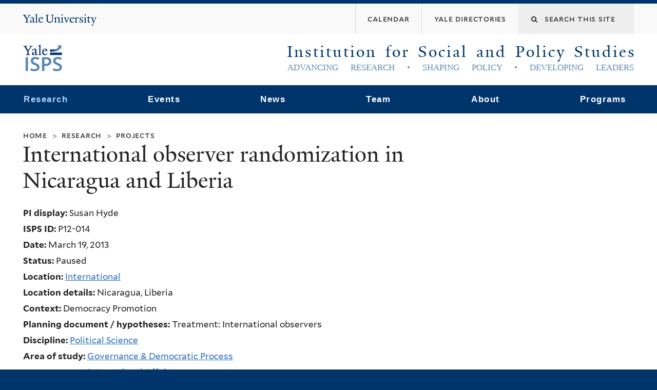

--- FILE ---
content_type: text/html; charset=utf-8
request_url: https://isps.yale.edu/research/projects/p12-014
body_size: 11795
content:
<!DOCTYPE html>
<!--[if lte IE 8]>     <html lang="en" dir="ltr" class="ie8"> <![endif]-->
<!--[if gt IE 8]><!--> <html lang="en" dir="ltr" prefix="content: http://purl.org/rss/1.0/modules/content/ dc: http://purl.org/dc/terms/ foaf: http://xmlns.com/foaf/0.1/ og: http://ogp.me/ns# rdfs: http://www.w3.org/2000/01/rdf-schema# sioc: http://rdfs.org/sioc/ns# sioct: http://rdfs.org/sioc/types# skos: http://www.w3.org/2004/02/skos/core# xsd: http://www.w3.org/2001/XMLSchema#"> <!--<![endif]-->
<head>
<meta http-equiv="X-UA-Compatible" content="IE=edge">
  <!--

  GGGGGGGGGGGG      GGGGGGGGGGG               fGGGGGG
    ;GGGGG.             GGGi                     GGGG
      CGGGG:           GGG                       GGGG
       lGGGGt         GGL                        GGGG
        .GGGGC       GG:                         GGGG
          GGGGG    .GG.        ;CGGGGGGL         GGGG          .LGGGGGGGL
           GGGGG  iGG        GGG:   ,GGGG        GGGG        tGGf     ;GGGC
            LGGGGfGG        GGGG     CGGG;       GGGG       GGGL       GGGGt
             lGGGGL                  CGGG;       GGGG      CGGGCCCCCCCCCCCCC
              GGGG                   GGGG,       GGGG      GGGG
              GGGG             tCGG; CGGG,       GGGG      GGGG
              GGGG          GGGG     CGGG.       GGGG      GGGGL
              GGGG         GGGGC     CGGG.       GGGG      :GGGGC          :
             ,GGGGG.       GGGGG:  .LGGGGG,.tG   GGGG        GGGGGGt,..,fGC
        ,GGGGGGGGGGGGGGf    iGGGGGG   CGGGGC  GGGGGGGGGG       LGGGGGGGC

  -->
  <meta http-equiv="Content-Type" content="text/html; charset=utf-8" />
<meta name="Generator" content="Drupal 7 (http://drupal.org)" />
<link rel="canonical" href="/research/projects/p12-014" />
<link rel="shortlink" href="/node/20951" />
<link rel="shortcut icon" href="https://isps.yale.edu/sites/default/files/isps-logo_2.png" type="image/png" />
<meta name="viewport" content="width=device-width, initial-scale=1, maximum-scale=10, minimum-scale=1, user-scalable=yes" />
  <title>International observer randomization in Nicaragua and Liberia
 | Institution for Social and Policy Studies</title>
  <!--[if IEMobile]><meta http-equiv="cleartype" content="on" /><![endif]-->

    <link rel="shortcut icon" sizes="16x16 24x24 32x32 48x48 64x64" href="https://isps.yale.edu/sites/default/files/isps-logo_2.png" type="image/vnd.microsoft.icon">
    <link rel="icon" sizes="228x228" href="/sites/all/themes/yalenew_base/images/touch-icon-228.png">
  <link rel="apple-touch-icon-precomposed" sizes="228x228" href="/sites/all/themes/yalenew_base/images/touch-icon-228.png">

  <link type="text/css" rel="stylesheet" href="https://isps.yale.edu/sites/default/files/css/css_xE-rWrJf-fncB6ztZfd2huxqgxu4WO-qwma6Xer30m4.css" media="all" />
<link type="text/css" rel="stylesheet" href="https://isps.yale.edu/sites/default/files/css/css_hTLrwzbU9bZhjvzx-j5entbJFEHkjJyd6RgHEla8FhA.css" media="all" />
<link type="text/css" rel="stylesheet" href="https://isps.yale.edu/sites/default/files/css/css__oezWKAivK-G5V1Ynb1lkRfWjVGm9dnRLuxpuEt0Zp8.css" media="all" />
<link type="text/css" rel="stylesheet" href="https://isps.yale.edu/sites/default/files/css/css_d83GcIJQxXpZ4q1q6D08fvsehsGnwVGy6iq7EauSs5M.css" media="all" />
<link type="text/css" rel="stylesheet" href="//maxcdn.bootstrapcdn.com/font-awesome/4.7.0/css/font-awesome.min.css" media="all" />
<link type="text/css" rel="stylesheet" href="https://isps.yale.edu/sites/default/files/css/css_nh5alZ9NoNeVQE5G2uXy_ciJPMi6jrwHZ3V2p3etPu8.css" media="all" />
<link type="text/css" rel="stylesheet" href="https://isps.yale.edu/sites/default/files/css/css_4p66Ha43jfR6LpgBV-7xw6q2NxPB3zxKg9igJIUIBwY.css" media="all" />
<link type="text/css" rel="stylesheet" href="https://isps.yale.edu/sites/default/files/css_injector/css_injector_1.css?sfpa7o" media="all" />
<link type="text/css" rel="stylesheet" href="https://isps.yale.edu/sites/default/files/css/css_iPfCOyhViXloWS3IzoU_yvTxMeaHEkbPdL_MrKIZKGE.css" media="all" />

<!--[if (lt IE 9)&(!IEMobile)]>
<link type="text/css" rel="stylesheet" href="https://isps.yale.edu/sites/default/files/css/css_nBvgsRGFO8eRuGybs3zqi1R0F_76QazEf5KpSL9kQhA.css" media="all" />
<![endif]-->

<!--[if gte IE 9]><!-->
<link type="text/css" rel="stylesheet" href="https://isps.yale.edu/sites/default/files/css/css_059BxwQdO3W6gC_prw0ohrQj1fWv8MiFJkqt4YP0qJk.css" media="all" />
<!--<![endif]-->
  <script type="text/javascript" src="https://isps.yale.edu/sites/all/libraries/respondjs/respond.min.js?sfpa7o"></script>
<script type="text/javascript">
<!--//--><![CDATA[//><!--
document.cookie = 'adaptive_image=' + Math.max(screen.width, screen.height) + '; path=/';
//--><!]]>
</script>
<script type="text/javascript" src="//ajax.googleapis.com/ajax/libs/jquery/1.8.3/jquery.min.js"></script>
<script type="text/javascript">
<!--//--><![CDATA[//><!--
window.jQuery || document.write("<script src='/sites/all/modules/contrib/jquery_update/replace/jquery/1.8/jquery.min.js'>\x3C/script>")
//--><!]]>
</script>
<script type="text/javascript" src="https://isps.yale.edu/sites/default/files/js/js_Hfha9RCTNm8mqMDLXriIsKGMaghzs4ZaqJPLj2esi7s.js"></script>
<script type="text/javascript" src="//ajax.googleapis.com/ajax/libs/jqueryui/1.10.2/jquery-ui.min.js"></script>
<script type="text/javascript">
<!--//--><![CDATA[//><!--
window.jQuery.ui || document.write("<script src='/sites/all/modules/contrib/jquery_update/replace/ui/ui/minified/jquery-ui.min.js'>\x3C/script>")
//--><!]]>
</script>
<script type="text/javascript" src="https://isps.yale.edu/sites/default/files/js/js_2FNapygSX_nZALUnPVUUP2QZjjZ3Op1-MRnxd7uPXmQ.js"></script>
<script type="text/javascript" src="https://isps.yale.edu/sites/default/files/js/js_NpX2cwCeepkWZZ194B6-ViyVBHleaYLOx5R9EWBOMRU.js"></script>
<script type="text/javascript" src="https://isps.yale.edu/sites/default/files/js/js_hWtEqoLVV8-urWVyWo2K1nuDVX6gHHY0J1UQXGJSv-4.js"></script>
<script type="text/javascript" src="https://www.googletagmanager.com/gtag/js?id=UA-11144493-2"></script>
<script type="text/javascript">
<!--//--><![CDATA[//><!--
window.dataLayer = window.dataLayer || [];function gtag(){dataLayer.push(arguments)};gtag("js", new Date());gtag("set", "developer_id.dMDhkMT", true);gtag("config", "UA-11144493-2", {"groups":"default","cookie_domain":"isps.yale.edu","anonymize_ip":true});
//--><!]]>
</script>
<script type="text/javascript" src="https://isps.yale.edu/sites/default/files/js/js_oq2gYfCNQnHmTDVJc6PYeK0DAJXfDa6uoL2v4SLEq34.js"></script>
<script type="text/javascript" src="https://isps.yale.edu/sites/default/files/js/js_UNPtX_ZGxcpSkJyp8ls50mHCG5a_tcqRFqN4KjkfLso.js"></script>
<script type="text/javascript">
<!--//--><![CDATA[//><!--
jQuery.extend(Drupal.settings, {"basePath":"\/","pathPrefix":"","setHasJsCookie":0,"ajaxPageState":{"theme":"yalenew_wide","theme_token":"pKyIqms72AfbbkZTWrCUfW6POCP4Kr5gDJdnXWIgIQg","js":{"0":1,"sites\/all\/themes\/yalenew_base\/js\/jcaption.min.js":1,"sites\/all\/libraries\/respondjs\/respond.min.js":1,"1":1,"\/\/ajax.googleapis.com\/ajax\/libs\/jquery\/1.8.3\/jquery.min.js":1,"2":1,"misc\/jquery-extend-3.4.0.js":1,"misc\/jquery-html-prefilter-3.5.0-backport.js":1,"misc\/jquery.once.js":1,"misc\/drupal.js":1,"\/\/ajax.googleapis.com\/ajax\/libs\/jqueryui\/1.10.2\/jquery-ui.min.js":1,"3":1,"misc\/ui\/jquery.ui.position-1.13.0-backport.js":1,"sites\/all\/modules\/contrib\/beautytips\/js\/jquery.bt.min.js":1,"sites\/all\/modules\/contrib\/beautytips\/js\/beautytips.min.js":1,"sites\/all\/modules\/contrib\/beautytips\/other_libs\/excanvas_r3\/excanvas.compiled.js":1,"misc\/form-single-submit.js":1,"sites\/all\/modules\/contrib\/extlink\/extlink.js":1,"sites\/all\/libraries\/superfish\/sfsmallscreen.js":1,"sites\/all\/libraries\/colorbox\/jquery.colorbox-min.js":1,"sites\/all\/modules\/contrib\/colorbox\/js\/colorbox.js":1,"sites\/all\/modules\/contrib\/colorbox\/styles\/default\/colorbox_style.js":1,"sites\/all\/modules\/contrib\/colorbox\/js\/colorbox_load.js":1,"sites\/all\/modules\/contrib\/colorbox\/js\/colorbox_inline.js":1,"sites\/all\/modules\/contrib\/jscrollpane\/js\/jquery.jscrollpane.min.js":1,"sites\/all\/modules\/contrib\/jscrollpane\/js\/jquery.mousewheel.js":1,"sites\/all\/modules\/contrib\/jscrollpane\/js\/script.js":1,"sites\/all\/modules\/contrib\/custom_search\/js\/custom_search.js":1,"sites\/all\/modules\/contrib\/google_analytics\/googleanalytics.js":1,"https:\/\/www.googletagmanager.com\/gtag\/js?id=UA-11144493-2":1,"4":1,"sites\/all\/modules\/features\/isps\/isps_common\/js\/isps_common.js":1,"sites\/all\/modules\/contrib\/beautytips\/other_libs\/jquery.hoverIntent.minified.js":1,"sites\/all\/libraries\/superfish\/jquery.hoverIntent.minified.js":1,"sites\/all\/libraries\/superfish\/sftouchscreen.js":1,"sites\/all\/libraries\/superfish\/superfish.js":1,"sites\/all\/modules\/contrib\/superfish\/superfish.js":1,"sites\/all\/themes\/omega\/omega\/js\/jquery.formalize.js":1,"sites\/all\/themes\/omega\/omega\/js\/omega-mediaqueries.js":1,"sites\/all\/themes\/yalenew_base\/js\/modernizr.min.js":1,"sites\/all\/themes\/yalenew_base\/js\/jquery.fitted.js":1,"sites\/all\/themes\/yalenew_base\/js\/appendAround.min.js":1,"sites\/all\/themes\/yalenew_base\/js\/scripts.js":1},"css":{"modules\/system\/system.base.css":1,"modules\/system\/system.menus.css":1,"modules\/system\/system.messages.css":1,"modules\/system\/system.theme.css":1,"misc\/ui\/jquery.ui.core.css":1,"misc\/ui\/jquery.ui.theme.css":1,"misc\/ui\/jquery.ui.menu.css":1,"misc\/ui\/jquery.ui.autocomplete.css":1,"sites\/all\/modules\/contrib\/adaptive_image\/css\/adaptive-image.css":1,"sites\/all\/modules\/contrib\/calendar\/css\/calendar_multiday.css":1,"sites\/all\/modules\/contrib\/calendar_tooltips\/calendar_tooltips.css":1,"modules\/comment\/comment.css":1,"modules\/field\/theme\/field.css":1,"modules\/node\/node.css":1,"modules\/search\/search.css":1,"sites\/all\/modules\/custom\/site_backup\/site_backup.css":1,"modules\/user\/user.css":1,"sites\/all\/modules\/contrib\/extlink\/extlink.css":1,"sites\/all\/modules\/contrib\/views\/css\/views.css":1,"sites\/all\/modules\/contrib\/ckeditor\/css\/ckeditor.css":1,"sites\/all\/modules\/contrib\/colorbox\/styles\/default\/colorbox_style.css":1,"sites\/all\/modules\/contrib\/ctools\/css\/ctools.css":1,"sites\/all\/modules\/contrib\/jscrollpane\/css\/jquery.jscrollpane.css":1,"sites\/all\/modules\/contrib\/panels\/css\/panels.css":1,"sites\/all\/modules\/contrib\/typogrify\/typogrify.css":1,"sites\/all\/themes\/isps\/panels\/isps_twocol_66_33\/..\/..\/css\/layouts\/panels\/isps_twocol_66_33.css":1,"sites\/all\/modules\/contrib\/date\/date_api\/date.css":1,"sites\/all\/modules\/contrib\/custom_search\/custom_search.css":1,"sites\/all\/modules\/contrib\/node_embed\/plugins\/node_embed\/node_embed.css":1,"sites\/all\/modules\/features\/isps\/isps_common\/stylesheets\/common.css":1,"sites\/all\/modules\/features\/isps\/isps_common\/stylesheets\/isps.css":1,"sites\/all\/modules\/features\/isps\/isps_in_the_news\/css\/isps_in_the_news.css":1,"\/\/maxcdn.bootstrapcdn.com\/font-awesome\/4.7.0\/css\/font-awesome.min.css":1,"sites\/all\/libraries\/superfish\/css\/superfish.css":1,"sites\/all\/themes\/omega\/omega\/css\/formalize.css":1,"sites\/all\/themes\/yalenew_base\/css\/globalnew.css":1,"public:\/\/css_injector\/css_injector_1.css":1,"public:\/\/css_injector\/css_injector_41.css":1,"public:\/\/css_injector\/css_injector_43.css":1,"ie::wide::sites\/all\/themes\/yalenew_base\/css\/grid\/yalenew_default\/wide\/yalenew-default-wide-12.css":1,"sites\/all\/themes\/yalenew_base\/css\/grid\/yalenew_default\/fluid\/yalenew-default-fluid-12.css":1,"sites\/all\/themes\/yalenew_base\/css\/grid\/yalenew_default\/narrow\/yalenew-default-narrow-12.css":1,"sites\/all\/themes\/yalenew_base\/css\/grid\/yalenew_default\/wide\/yalenew-default-wide-12.css":1}},"colorbox":{"opacity":"0.85","current":"{current} of {total}","previous":"\u00ab Prev","next":"Next \u00bb","close":"Close","maxWidth":"98%","maxHeight":"98%","fixed":true,"mobiledetect":true,"mobiledevicewidth":"480px","specificPagesDefaultValue":"admin*\nimagebrowser*\nimg_assist*\nimce*\nnode\/add\/*\nnode\/*\/edit\nprint\/*\nprintpdf\/*\nsystem\/ajax\nsystem\/ajax\/*"},"jScrollPane":{"class":".scroll-pane"},"custom_search":{"form_target":"_self","solr":0},"extlink":{"extTarget":"_blank","extClass":0,"extLabel":"(link is external)","extImgClass":0,"extSubdomains":0,"extExclude":"","extInclude":"","extCssExclude":"","extCssExplicit":"","extAlert":0,"extAlertText":"This link will take you to an external web site. We are not responsible for their content.","mailtoClass":0,"mailtoLabel":"(link sends e-mail)"},"googleanalytics":{"account":["UA-11144493-2"],"trackOutbound":1,"trackMailto":1,"trackDownload":1,"trackDownloadExtensions":"7z|aac|arc|arj|asf|asx|avi|bin|csv|doc(x|m)?|dot(x|m)?|exe|flv|gif|gz|gzip|hqx|jar|jpe?g|js|mp(2|3|4|e?g)|mov(ie)?|msi|msp|pdf|phps|png|ppt(x|m)?|pot(x|m)?|pps(x|m)?|ppam|sld(x|m)?|thmx|qtm?|ra(m|r)?|sea|sit|tar|tgz|torrent|txt|wav|wma|wmv|wpd|xls(x|m|b)?|xlt(x|m)|xlam|xml|z|zip","trackColorbox":1,"trackDomainMode":1},"beautytipStyles":{"default":{"fill":"#F7F7F7","padding":8,"strokeStyle":"#B7B7B7","cornerRadius":0,"cssStyles":{"fontFamily":"\u0026quot;lucida grande\u0026quot;,tahoma,verdana,arial,sans-serif","fontSize":"11px"}},"plain":[],"netflix":{"positions":["right","left"],"fill":"#FFF","padding":5,"shadow":true,"shadowBlur":12,"strokeStyle":"#B9090B","spikeLength":50,"spikeGirth":60,"cornerRadius":10,"centerPointY":0.1,"overlap":-8,"cssStyles":{"fontSize":"12px","fontFamily":"arial,helvetica,sans-serif"}},"facebook":{"fill":"#F7F7F7","padding":8,"strokeStyle":"#B7B7B7","cornerRadius":0,"cssStyles":{"fontFamily":"\u0022lucida grande\u0022,tahoma,verdana,arial,sans-serif","fontSize":"11px"}},"transparent":{"fill":"rgba(0, 0, 0, .8)","padding":20,"strokeStyle":"#CC0","strokeWidth":3,"spikeLength":40,"spikeGirth":40,"cornerRadius":40,"cssStyles":{"color":"#FFF","fontWeight":"bold"}},"big-green":{"fill":"#00FF4E","padding":20,"strokeWidth":0,"spikeLength":40,"spikeGirth":40,"cornerRadius":15,"cssStyles":{"fontFamily":"\u0022lucida grande\u0022,tahoma,verdana,arial,sans-serif","fontSize":"14px"}},"google-maps":{"positions":["top","bottom"],"fill":"#FFF","padding":15,"strokeStyle":"#ABABAB","strokeWidth":1,"spikeLength":65,"spikeGirth":40,"cornerRadius":25,"centerPointX":0.9,"cssStyles":[]},"hulu":{"fill":"#F4F4F4","strokeStyle":"#666666","spikeLength":20,"spikeGirth":10,"width":350,"overlap":0,"centerPointY":1,"cornerRadius":0,"cssStyles":{"fontFamily":"\u0022Lucida Grande\u0022,Helvetica,Arial,Verdana,sans-serif","fontSize":"12px","padding":"10px 14px"},"shadow":true,"shadowColor":"rgba(0,0,0,.5)","shadowBlur":8,"shadowOffsetX":4,"shadowOffsetY":4}},"beautytips":{"calendar-tooltips":{"cssSelect":".calendar-calendar .mini-day-on a, .calendar-calendar .day a, .calendar-calendar .mini-day-on span, .calendar-calendar .day span","contentSelector":"$(this).next().html()","hoverIntentOpts":{"timeout":"3000","interval":0},"style":"default","list":["contentSelector","hoverIntentOpts"]}},"urlIsAjaxTrusted":{"\/research\/projects\/p12-014":true},"superfish":{"1":{"id":"1","sf":{"animation":{"opacity":"show","height":"show"},"speed":"fast","autoArrows":false,"dropShadows":false},"plugins":{"touchscreen":{"behaviour":"0","mode":"useragent_predefined"}}}},"omega":{"layouts":{"primary":"wide","order":["fluid","narrow","wide"],"queries":{"fluid":"all and (max-width: 739px)","narrow":"all and (min-width: 740px) and (max-width: 1024px)","wide":"all and (min-width: 1025px)"}}}});
//--><!]]>
</script>

</head>
<body class="html not-front not-logged-in page-node page-node- page-node-20951 node-type-project yalenew-wide context-research no-sidebars nav-blue-dk block-carbon nav-serif block-font-serif block-outline">
  <aside role='complementary' id="skip-link" aria-label="Skip to main content">
    <a href="#main-content" class="element-invisible element-focusable">Skip to main content</a>
  </aside>
  <div class="region region-page-top" id="region-page-top">
  <div class="region-inner region-page-top-inner">
      </div>
</div>
  <div class="page clearfix" id="page">
      <header id="section-header" class="section section-header" role="banner">
  <div id="zone-topper-wrapper" class="zone-wrapper zone-topper-wrapper clearfix">  <div id="zone-topper" class="zone zone-topper clearfix container-12">
    <div  class="grid-3 region region-topper-first" id="region-topper-first">
  <div class="region-inner region-topper-first-inner">
      <div class="topper-logo"><a href="http://www.yale.edu" class="y-icons y-yale y-univ"><span class="element-invisible">Yale University</span></a>
      </div>

	 <div id="moved-main-nav-wrapper">
                <button aria-expanded="false" id="nav-ready" class="nav-ready"><span class="element-invisible">Open Main Navigation</span></button>
                <div id="moved-main-nav" class="moved-main-nav" data-set="append-main-nav"></div>
                <button aria-expanded="true" id="nav-close" class="nav-close nav-hidden"><span class="element-invisible">Close Main Navigation</span></button>
        </div>

  </div>
</div>
<div class="grid-9 region region-topper-second" id="region-topper-second">
  <div class="region-inner region-topper-second-inner">
    <div class="block block-search block-form block-search-form odd block-without-title" id="block-search-form">
  <div class="block-inner clearfix">
            
    <div class="content clearfix">
      <form class="search-form" role="search" aria-label="Site Search" action="/research/projects/p12-014" method="post" id="search-block-form" accept-charset="UTF-8"><div><div class="container-inline">
  <div class="form-item form-type-textfield form-item-search-block-form">
  <label for="edit-search-block-form--2"><span class="fa fa-search"></span><span class="element-invisible">Search this site</span> </label>
 <input title="Enter the terms you wish to search for." class="custom-search-box form-text" placeholder="Search this site" type="text" id="edit-search-block-form--2" name="search_block_form" value="" size="15" maxlength="128" />
</div>
<div class="form-actions form-wrapper" id="edit-actions"><input style="display:none;" type="submit" id="edit-submit" name="op" value="" class="form-submit" /></div><input type="hidden" name="form_build_id" value="form-ag0dK1zm2xDp6__gzU9IZSV1PtYotlSfbVP2LU26aWs" />
<input type="hidden" name="form_id" value="search_block_form" />
</div>
</div></form>    </div>
  </div>
</div>
<div class="block block-menu block-menu-banner-menu block-menu-menu-banner-menu even block-without-title" id="block-menu-menu-banner-menu">
  <div class="block-inner clearfix">
            
    <div class="content clearfix">
      <ul class="menu"><li class="first leaf menu-calendar"><a href="http://calendar.yale.edu/cal/main/listEvents.do?setappvar=bwFilters(|||bwNav3-publicAliasesListedByisps)"><span>Calendar</span></a></li>
<li class="last leaf menu-yale-directories"><a href="http://www.yale.edu/directories" title=""><span>Yale Directories</span></a></li>
</ul>    </div>
  </div>
</div>
  </div>
</div>
  </div>
</div><div id="zone-branding-wrapper" class="zone-wrapper zone-branding-wrapper clearfix">  <div id="zone-branding" class="zone zone-branding clearfix container-12">
    <div class="grid-12 region region-branding" id="region-branding">
  <div class="region-inner region-branding-inner">
          <div class="branding-data clearfix">
        <div class="logo-img">
          <a href="/"
             title="Institution for Social and Policy Studies"><span id="isps-logo"></span></a>
        </div>
        <div id="title-slogan-area">
                                                                              <h2
                  class="site-name"><a href="/" title="Home">Institution for Social and Policy Studies</a></h2>
                                                                  <h6
                class="site-slogan">Advancing Research  •  Shaping Policy  •  Developing Leaders</h6>
                              </div>
      </div>
          </div>
</div>
  </div>
</div></header>
  
      <main  id="section-content" class="section section-content" role="main">
  <div id="section-content-inner">
    

<div id="zone-menu-wrapper" class="zone-wrapper zone-menu-wrapper clearfix yale-wide-menu">  <div id="zone-menu" class="zone zone-menu clearfix container-12">

<div id="original-main-nav-wrapper">
  <div id="original-main-nav" data-set="append-main-nav">
    <div id="main-nav">

    <div class="grid-12 region region-menu" id="region-menu">
  <div class="region-inner region-menu-inner">
    <nav id="main-menu-navigation" role="navigation" aria-label="Main Menu" class="navigation">
                  <div class="block block-superfish block-1 block-superfish-1 odd block-without-title" id="block-superfish-1">
  <div class="block-inner clearfix">
            
    <div class="content clearfix">
      <ul  id="superfish-1" class="menu sf-menu sf-main-menu sf-horizontal sf-style-none sf-total-items-6 sf-parent-items-6 sf-single-items-0"><li id="menu-3226-1" class="active-trail first odd sf-item-1 sf-depth-1 sf-total-children-5 sf-parent-children-2 sf-single-children-3 menuparent"><a href="/research" class="sf-depth-1 menuparent">Research</a><ul><li id="menu-3228-1" class="first odd sf-item-1 sf-depth-2 sf-no-children"><a href="/research/data" class="sf-depth-2">ISPS Data</a></li><li id="menu-3227-1" class="middle even sf-item-2 sf-depth-2 sf-no-children"><a href="/research/publications" class="sf-depth-2">ISPS Publications</a></li><li id="menu-10547-1" class="middle odd sf-item-3 sf-depth-2 sf-total-children-4 sf-parent-children-0 sf-single-children-4 menuparent"><a href="/research/isps-research-support" class="sf-depth-2 menuparent">ISPS Research Support</a><ul><li id="menu-11230-1" class="first odd sf-item-1 sf-depth-3 sf-no-children"><a href="/research/isps-research-support/about-isps-research-funding" class="sf-depth-3">ISPS Research Funding</a></li><li id="menu-10536-1" class="middle even sf-item-2 sf-depth-3 sf-no-children"><a href="/yale-isps-behavioral-research-lab" class="sf-depth-3">Behavioral Research Lab</a></li><li id="menu-10541-1" class="middle odd sf-item-3 sf-depth-3 sf-no-children"><a href="/research/isps-research-support/research-software" class="sf-depth-3">Research Software</a></li><li id="menu-10540-1" class="last even sf-item-4 sf-depth-3 sf-no-children"><a href="/research/isps-research-support/text-as-data-working-group" class="sf-depth-3">Text as Data Working Group</a></li></ul></li><li id="menu-10538-1" class="middle even sf-item-4 sf-depth-2 sf-no-children"><a href="/research/covid-19-isps-and-yale-social-science" class="sf-depth-2">COVID-19 Portal</a></li><li id="menu-757-1" class="last odd sf-item-5 sf-depth-2"><a href="/research/areas-of-study" class="sf-depth-2">Areas of Study</a></li></ul></li><li id="menu-638-1" class="middle even sf-item-2 sf-depth-1 sf-total-children-6 sf-parent-children-0 sf-single-children-6 menuparent"><a href="/events" class="sf-depth-1 menuparent">Events</a><ul><li id="menu-1935-1" class="first odd sf-item-1 sf-depth-2 sf-no-children"><a href="http://calendar.yale.edu/cal/main/listEvents.do?setappvar=bwFilters(|||bwNav3-publicAliasesListedByisps)" class="sf-depth-2">Calendar</a></li><li id="menu-11234-1" class="middle even sf-item-2 sf-depth-2 sf-no-children"><a href="/isps-conference-support" class="sf-depth-2">ISPS Conference Support</a></li><li id="menu-3779-1" class="middle odd sf-item-3 sf-depth-2 sf-no-children"><a href="/isps-supported-seminars" class="sf-depth-2">ISPS Supported Seminars</a></li><li id="menu-11245-1" class="middle even sf-item-4 sf-depth-2 sf-no-children"><a href="/computational-social-science-workshop" class="sf-depth-2">Computational Social Science Workshop</a></li><li id="menu-11244-1" class="middle odd sf-item-5 sf-depth-2 sf-no-children"><a href="/population-studies-workshop" class="sf-depth-2">Population Studies Workshop</a></li><li id="menu-11248-1" class="last even sf-item-6 sf-depth-2 sf-no-children"><a href="/yale-faculty-short-course-on-trade-policy-and-governance" class="sf-depth-2">Yale Faculty Short Course on Trade Policy and Governance</a></li></ul></li><li id="menu-3033-1" class="middle odd sf-item-3 sf-depth-1 sf-total-children-3 sf-parent-children-0 sf-single-children-3 menuparent"><a href="/news/latest" class="sf-depth-1 menuparent">News</a><ul><li id="menu-1045-1" class="first odd sf-item-1 sf-depth-2 sf-no-children"><a href="/news/all" class="sf-depth-2">Latest News</a></li><li id="menu-1232-1" class="middle even sf-item-2 sf-depth-2 sf-no-children"><a href="/newsletter-archive" class="sf-depth-2">Newsletter Archive</a></li><li id="menu-3030-1" class="last odd sf-item-3 sf-depth-2 sf-no-children"><a href="/isps-media" class="sf-depth-2">ISPS Media</a></li></ul></li><li id="menu-3217-1" class="middle even sf-item-4 sf-depth-1 sf-total-children-11 sf-parent-children-0 sf-single-children-11 menuparent"><span class="sf-depth-1 menuparent nolink">Team</span><ul><li id="menu-10537-1" class="first odd sf-item-1 sf-depth-2 sf-no-children"><a href="/team/alan-gerber" class="sf-depth-2">Director</a></li><li id="menu-10551-1" class="middle even sf-item-2 sf-depth-2 sf-no-children"><a href="/team/directory/executive-committee" class="sf-depth-2">Executive Committee</a></li><li id="menu-3220-1" class="middle odd sf-item-3 sf-depth-2 sf-no-children"><a href="/team/directory/faculty-fellows" class="sf-depth-2">Faculty Fellows</a></li><li id="menu-3224-1" class="middle even sf-item-4 sf-depth-2 sf-no-children"><a href="/team/directory/affiliated-faculty" class="sf-depth-2">Affiliated Faculty</a></li><li id="menu-3221-1" class="middle odd sf-item-5 sf-depth-2 sf-no-children"><a href="/team/directory/postdoctoral-fellows" class="sf-depth-2">Postdoctoral Fellows</a></li><li id="menu-3219-1" class="middle even sf-item-6 sf-depth-2 sf-no-children"><a href="/team/directory/graduate-policy-fellows" class="sf-depth-2">Graduate Policy Fellows</a></li><li id="menu-3222-1" class="middle odd sf-item-7 sf-depth-2 sf-no-children"><a href="/team/directory/undergraduate-directors-fellows" class="sf-depth-2">Undergraduate Director&#039;s Fellows</a></li><li id="menu-10391-1" class="middle even sf-item-8 sf-depth-2 sf-no-children"><a href="/team/directory/undergraduate-dahl-scholars" class="sf-depth-2">Undergraduate Dahl Scholars</a></li><li id="menu-3223-1" class="middle odd sf-item-9 sf-depth-2 sf-no-children"><a href="/team/directory/graduate-students" class="sf-depth-2">Graduate Students</a></li><li id="menu-3225-1" class="middle even sf-item-10 sf-depth-2 sf-no-children"><a href="/team/directory/staff" class="sf-depth-2">Staff</a></li><li id="menu-4146-1" class="last odd sf-item-11 sf-depth-2 sf-no-children"><a href="/team/directory" class="sf-depth-2">Team Directory</a></li></ul></li><li id="menu-3031-1" class="middle odd sf-item-5 sf-depth-1 sf-total-children-5 sf-parent-children-0 sf-single-children-5 menuparent"><a href="/about-isps" class="sf-depth-1 menuparent">About</a><ul><li id="menu-1007-1" class="first odd sf-item-1 sf-depth-2 sf-no-children"><a href="/contact" class="sf-depth-2">Contact Us</a></li><li id="menu-1009-1" class="middle even sf-item-2 sf-depth-2 sf-no-children"><a href="/about/directions" class="sf-depth-2">Directions</a></li><li id="menu-1011-1" class="middle odd sf-item-3 sf-depth-2 sf-no-children"><a href="/form/room-reservation" class="sf-depth-2">Room Reservations</a></li><li id="menu-1241-1" class="middle even sf-item-4 sf-depth-2 sf-no-children"><a href="/form/get-updates-about-isps" class="sf-depth-2">Newsletter Sign-up</a></li><li id="menu-11242-1" class="last odd sf-item-5 sf-depth-2 sf-no-children"><a href="/guest-travel-information" class="sf-depth-2">Guest Travel Info</a></li></ul></li><li id="menu-525-1" class="last even sf-item-6 sf-depth-1 sf-total-children-7 sf-parent-children-2 sf-single-children-5 menuparent"><a href="/programs" class="sf-depth-1 menuparent">Programs</a><ul><li id="menu-11233-1" class="first odd sf-item-1 sf-depth-2 sf-no-children"><a href="/programs/american-political-economy-exchange" class="sf-depth-2">American Political Economy eXchange</a></li><li id="menu-11237-1" class="middle even sf-item-2 sf-depth-2 sf-no-children"><a href="/programs/center-for-the-study-of-inequality" class="sf-depth-2">Center for the Study of Inequality</a></li><li id="menu-1137-1" class="middle odd sf-item-3 sf-depth-2 sf-no-children"><a href="https://csap.yale.edu/" class="sf-depth-2">CSAP</a></li><li id="menu-10543-1" class="middle even sf-item-4 sf-depth-2 sf-total-children-9 sf-parent-children-0 sf-single-children-9 menuparent"><a href="/programs/democratic-innovations" class="sf-depth-2 menuparent">Democratic Innovations</a><ul><li id="menu-11241-1" class="first odd sf-item-1 sf-depth-3 sf-no-children"><a href="/democratic-innovations-literature-review-series-lrevs" class="sf-depth-3">Democratic Innovations Literature Review Series</a></li><li id="menu-10545-1" class="middle even sf-item-2 sf-depth-3 sf-no-children"><a href="/programs/democratic-innovations/advisory-committee" class="sf-depth-3">Advisory Committee</a></li><li id="menu-10549-1" class="middle odd sf-item-3 sf-depth-3 sf-no-children"><a href="/programs/democratic-innovations/democratic-innovations-workshop" class="sf-depth-3">Democratic Innovations Workshop</a></li><li id="menu-10552-1" class="middle even sf-item-4 sf-depth-3 sf-no-children"><a href="/programs/democratic-innovations/government-performance-and-accountability-series" class="sf-depth-3">Government Performance and Accountability Series</a></li><li id="menu-10546-1" class="middle odd sf-item-5 sf-depth-3 sf-no-children"><a href="/programs/democratic-innovations/postdoctoral-fellowship" class="sf-depth-3">Postdoctoral Fellowship</a></li><li id="menu-11243-1" class="middle even sf-item-6 sf-depth-3 sf-no-children"><a href="/government-and-the-politics-of-problem-solving" class="sf-depth-3">Government and the Politics of Problem Solving</a></li><li id="menu-11239-1" class="middle odd sf-item-7 sf-depth-3 sf-no-children"><a href="/democratic-innovations-undergraduate-researchers" class="sf-depth-3">Democratic Innovations Undergraduate Researchers</a></li><li id="menu-11240-1" class="middle even sf-item-8 sf-depth-3 sf-no-children"><a href="/democratic-innovations/2024-election-prediction-competition" class="sf-depth-3">2024 Election Prediction Competition</a></li><li id="menu-11236-1" class="last odd sf-item-9 sf-depth-3 sf-no-children"><a href="/ai-and-algorithms-in-government/conference-participants" class="sf-depth-3">Conference Participants</a></li></ul></li><li id="menu-1474-1" class="middle odd sf-item-5 sf-depth-2 sf-total-children-5 sf-parent-children-1 sf-single-children-4 menuparent"><a href="/programs/isps-fellowships" class="sf-depth-2 menuparent">ISPS Fellowships</a><ul><li id="menu-1257-1" class="first odd sf-item-1 sf-depth-3 sf-no-children"><a href="/programs/isps-fellowships/isps-policy-fellows" class="sf-depth-3">ISPS Policy Fellowship</a></li><li id="menu-10850-1" class="middle even sf-item-2 sf-depth-3 sf-no-children"><a href="/programs/isps-fellowships/isps-directors-fellows" class="sf-depth-3">ISPS Director&#039;s Fellows</a></li><li id="menu-10851-1" class="middle odd sf-item-3 sf-depth-3 sf-no-children"><a href="/programs/isps-fellowships/dahl-research-scholars" class="sf-depth-3">Dahl Research Scholars</a></li><li id="menu-10849-1" class="middle even sf-item-4 sf-depth-3 sf-total-children-1 sf-parent-children-0 sf-single-children-1 menuparent"><a href="/programs/isps-fellowships/millstone-fellowships" class="sf-depth-3 menuparent">Millstone Fellowships</a><ul><li id="menu-11249-1" class="firstandlast odd sf-item-1 sf-depth-4 sf-no-children"><a href="/millstone-fellows" class="sf-depth-4">Millstone Fellows</a></li></ul></li><li id="menu-10544-1" class="last odd sf-item-5 sf-depth-3 sf-no-children"><a href="/programs/isps-fellowships/policy-related-skills-development" class="sf-depth-3">Policy-Related Skills Development</a></li></ul></li><li id="menu-1141-1" class="middle even sf-item-6 sf-depth-2 sf-no-children"><a href="https://bioethics.yale.edu/" class="sf-depth-2">Yale Bioethics</a></li><li id="menu-11247-1" class="last odd sf-item-7 sf-depth-2 sf-no-children"><a href="https://civicthought.yale.edu/" class="sf-depth-2">Yale Center for Civic Thought</a></li></ul></li></ul>    </div>
  </div>
</div>
    </nav>
  </div>
</div>

    </div>
  </div>
</div>

  </div>
</div>
<div id="zone-content-wrapper" class="zone-wrapper zone-content-wrapper clearfix">  <div id="zone-content" class="zone zone-content clearfix container-12">
          <div id="breadcrumb" class="grid-12"><nav class="breadcrumb" role="navigation" aria-label="You are here"><a href="/">Home</a><span class="tic"> > </span><a href="/research">Research</a><span class="tic"> > </span><a href="/research/projects" class="active">Projects</a></nav></div>
    
    <div id="moved-sidenav-wrapper" class="moved-sidenav-wrapper grid-12">
       <div id="moved-sidenav" class="moved-sidenav" data-set="append-sidenav"></div>
    </div>

        <div class="grid-12 region region-content" id="region-content">
  <div class="region-inner region-content-inner">
    <a id="main-content" tabindex="-1"></a>
                <h1 class="title" id="page-title">International observer randomization in Nicaragua and Liberia
</h1>
                        <div class="block block-system block-main block-system-main odd block-without-title" id="block-system-main">
  <div class="block-inner clearfix">
            
    <div class="content clearfix">
      <div class="panel-display panel-isps-2col-66 clearfix" >
  <div class="panel-panel panel-col-first">
    <div class="panel-row">
      <div class="panel-panel panel-col-full">
        <div class="panel-pane pane-node-content"   class="panel-pane pane-node-content">
  
      
  
  <div class="pane-content">
    <article about="/research/projects/p12-014" typeof="sioc:Item foaf:Document" class="node node-project node-published node-not-promoted node-not-sticky author-697 odd clearfix" id="node-project-20951">
  <!--    -->
    <span property="dc:title" content="" class="rdf-meta element-hidden"></span>  
  <div class="content clearfix">
    <div class="field field-name-field-project-pi-display field-type-text field-label-inline clearfix"><div class="field-label">PI display:&nbsp;</div><div class="field-items"><div class="field-item even">Susan Hyde</div></div></div><div class="field field-name-field-project-isps-id field-type-text field-label-inline clearfix"><div class="field-label">ISPS ID:&nbsp;</div><div class="field-items"><div class="field-item even">P12-014</div></div></div><div class="field field-name-field-project-date field-type-datetime field-label-inline clearfix"><div class="field-label">Date:&nbsp;</div><div class="field-items"><div class="field-item even"><span class="date-display-single" property="dc:date" datatype="xsd:dateTime" content="2013-03-19T00:00:00-04:00">March 19, 2013</span></div></div></div><div class="field field-name-field-project-status field-type-text-long field-label-inline clearfix"><div class="field-label">Status:&nbsp;</div><div class="field-items"><div class="field-item even">Paused</div></div></div><div class="field field-name-field-project-location field-type-taxonomy-term-reference field-label-inline clearfix"><div class="field-label">Location:&nbsp;</div><div class="field-items"><div class="field-item even"><a href="/locations/international" typeof="skos:Concept" property="rdfs:label skos:prefLabel" datatype="">International</a></div></div></div><div class="field field-name-field-project-location-display field-type-text field-label-inline clearfix"><div class="field-label">Location details:&nbsp;</div><div class="field-items"><div class="field-item even">Nicaragua, Liberia</div></div></div><div class="field field-name-field-project-context field-type-text-long field-label-inline clearfix"><div class="field-label">Context:&nbsp;</div><div class="field-items"><div class="field-item even">Democracy Promotion</div></div></div><div class="field field-name-field-project-planning field-type-text-long field-label-inline clearfix"><div class="field-label">Planning document / hypotheses:&nbsp;</div><div class="field-items"><div class="field-item even">Treatment: International observers</div></div></div><div class="field field-name-field-project-subject field-type-taxonomy-term-reference field-label-inline clearfix"><div class="field-label">Discipline:&nbsp;</div><div class="field-items"><div class="field-item even"><a href="/disciplines/political-science" typeof="skos:Concept" property="rdfs:label skos:prefLabel" datatype="">Political Science</a></div></div></div><div class="field field-name-field-project-policy-area field-type-taxonomy-term-reference field-label-inline clearfix"><div class="field-label">Area of study:&nbsp;</div><div class="field-items"><div class="field-item even"><a href="/research/areas-of-study/governance-democratic-process" typeof="skos:Concept" property="rdfs:label skos:prefLabel" datatype="">Governance &amp; Democratic Process</a></div><div class="field-item odd"><a href="/research/areas-of-study/international-affairs" typeof="skos:Concept" property="rdfs:label skos:prefLabel" datatype="">International Affairs</a></div></div></div><div class="field field-name-field-project-creation-date field-type-datetime field-label-inline clearfix"><div class="field-label">Last updated:&nbsp;</div><div class="field-items"><div class="field-item even"><span class="date-display-single" property="dc:date" datatype="xsd:dateTime" content="2013-03-19T00:00:00-04:00">March 19, 2013</span></div></div></div>  </div>

  <div class="clearfix">
          <nav class="links node-links clearfix"></nav>
    
      </div>
</article>
  </div>

  
  </div>
      </div>
    </div>
  
  
    </div>
</div>
    </div>
  </div>
</div>
      </div>
</div>
  </div>
</div>  </div>
</main>
  
      <footer id="section-footer" class="section section-footer" role="contentinfo">
  <div id="zone-footer-wrapper" class="zone-wrapper zone-footer-wrapper clearfix">  <div id="zone-footer" class="zone zone-footer clearfix container-12">
    <div  class="grid-2 region region-footer-first" id="region-footer-first">
  <div  class="region-inner region-footer-first-inner">
    <div class="footer-logo"><a href="http://www.yale.edu" class="y-icons y-yale y-mark"><span class="element-invisible">Yale</span></a></div>
  </div>
</div>
<aside class="grid-6 region region-footer-second" id="region-footer-second">
  <div class="region-inner region-footer-second-inner">
    <p class="copyright">Copyright &copy; 2026 Yale University &middot; All rights reserved &middot;
      <a title="Yale Privacy policy" href="http://www.yale.edu/privacy-policy">Privacy policy</a>
      <a href="https://twitter.com/ISPSYale" target="_blank"><i class="fa fa-twitter"></i></a>
    </p>
    <div class="block block-footer-message block-footer-message block-footer-message-footer-message odd block-without-title" id="block-footer-message-footer-message">
  <div class="block-inner clearfix">
            
    <div class="content clearfix">
      <p class="rtecenter">Institution for Social and Policy Studies<br />
77 Prospect Street, New Haven, CT 06520<br />
<a href="&#109;&#97;&#105;&#108;&#116;&#111;&#58;&#105;&#115;&#112;&#115;&#64;&#121;&#97;&#108;&#101;&#46;&#101;&#100;&#117;?subject=Inquiry%20for%20ISPS">&#105;&#115;&#112;&#115;&#64;&#121;&#97;&#108;&#101;&#46;&#101;&#100;&#117;</a> | <a href="/about/directions">Directions</a> | <a href="https://usability.yale.edu/web-accessibility/accessibility-yale">Accessibility at Yale</a></p>
    </div>
  </div>
</div>
  </div>
</aside><div class="grid-4 region region-footer-third" id="region-footer-third">
  <div class="region-inner region-footer-third-inner">
    <div class="block block-menu sharing block-menu-social-buttons block-menu-menu-social-buttons odd block-without-title" id="block-menu-menu-social-buttons">
  <div class="block-inner clearfix">
            
    <div class="content clearfix">
      <ul class="menu"><li class="first leaf menu-x"><a href="https://x.com/ISPSYale" class="fa fa-twitter"><span>X</span></a></li>
<li class="leaf menu-facebook"><a href="https://www.facebook.com/YaleISPS/" class="fa fa-facebook"><span>Facebook</span></a></li>
<li class="last leaf menu-isps-newsletter"><a href="https://subscribe.yale.edu/login?returnURL=https%3A%2F%2Fsubscribe.yale.edu%2Fbrowse%3Fsearch%3DISPS" class="fa fa-newspaper-o"><span>ISPS Newsletter</span></a></li>
</ul>    </div>
  </div>
</div>
  </div>
</div>
  </div>
</div></footer>
  </div>
  <div class="region region-page-bottom" id="region-page-bottom">
  <div class="region-inner region-page-bottom-inner">
      </div>
</div>
<script type="text/javascript">
<!--//--><![CDATA[//><!--

      (function() {
      var sz = document.createElement('script'); sz.type = 'text/javascript'; sz.async = true;
      sz.src = '//siteimproveanalytics.com/js/siteanalyze_66356571.js';
      var s = document.getElementsByTagName('script')[0]; s.parentNode.insertBefore(sz, s);
      })();
      
//--><!]]>
</script>
<script type="text/javascript" src="https://isps.yale.edu/sites/default/files/js/js_JMVekk522eOkII71K9F5yD4Su-iRqPdTR_-LxjPAtMk.js"></script>
</body>
</html>
